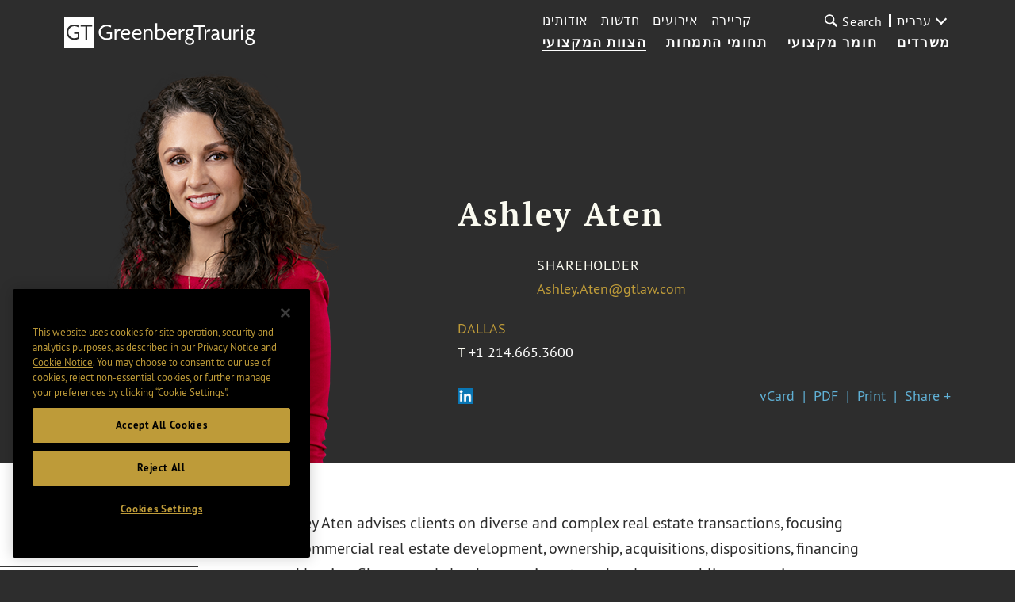

--- FILE ---
content_type: text/html; charset=utf-8
request_url: https://www.gtlaw.com/he/professionals/a/aten-ashley
body_size: 13759
content:



<!DOCTYPE html>

<html ng-app="gtlaw" lang="he">
<head>
    <meta name="viewport" content="width=device-width, initial-scale=1">
    <link rel="icon" href="/favicon.ico" type="image/x-icon" />

    

    <!-- OneTrust Cookies Consent Notice start -->
    <script type="text/javascript" src="https://cdn.cookielaw.org/consent/6c184864-bc96-4b09-ab95-50eb0455389b/OtAutoBlock.js" data-document-language="true"></script>
    <script src="https://cdn.cookielaw.org/scripttemplates/otSDKStub.js" type="text/javascript" charset="UTF-8" data-domain-script="6c184864-bc96-4b09-ab95-50eb0455389b"></script>
    <script type="text/javascript">
        function OptanonWrapper() { }
    </script>
    <!-- OneTrust Cookies Consent Notice end -->


        <!-- Google Tag Manager -->
        <script>
        (function(w,d,s,l,i){w[l]=w[l]||[];w[l].push({'gtm.start':
        new Date().getTime(),event:'gtm.js'});var f=d.getElementsByTagName(s)[0],
        j=d.createElement(s),dl=l!='dataLayer'?'&l='+l:'';j.async=true;j.src=
        'https://www.googletagmanager.com/gtm.js?id='+i+dl;f.parentNode.insertBefore(j,f);
        })(window,document,'script','dataLayer','GTM-KNL4KD5');</script>
        <!-- End Google Tag Manager -->

    <link rel="canonical" href="https://www.gtlaw.com/en/professionals/a/aten-ashley" />

    <title>Ashley Aten | Real Estate Lawyer | Greenberg Traurig LLP</title>
    <meta name="ik-alt-image" content="https://www.gtlaw.com/he/-/media/images/team/a/aten_ashley/aten_ashley.jpg?rev=db4efa2bf56d42d1b56a25d0aeb6d415&amp;sc_lang=he&amp;hash=7C26CF22474AE09BB795763E9E9AFC37" />
<meta name="title" content="Ashley Aten | Real Estate Lawyer | Greenberg Traurig LLP" />
<meta name="description" content="" />
<meta name="keywords" content="" />

<meta property="og:url" content="https://www.gtlaw.com/he/professionals/a/aten-ashley" />
<meta property="og:type" content="website" />
<meta property="og:title" content="Ashley Aten | Real Estate Lawyer | Greenberg Traurig LLP" />
<meta property="og:description" content="" />

    <meta property="og:image" content="https://www.gtlaw.com/he/-/media/images/team/a/aten_ashley/aten_ashley_small.png?rev=08038aeadaa642b3916d15191b1e908c&amp;sc_lang=he&amp;hash=75D601BBEA8138F6E9E9FF0E88FF21C0" />

<meta name="twitter:card" content="summary">
<meta name="twitter:site" content="@gt_law">
<meta name="twitter:title" content="Ashley Aten | Real Estate Lawyer | Greenberg Traurig LLP">
<meta name="twitter:dnt" content="on">
<meta name="twitter:description" content="">

    <meta name="twitter:image:src" content="https://www.gtlaw.com/he/-/media/images/team/a/aten_ashley/aten_ashley_small.png?rev=08038aeadaa642b3916d15191b1e908c&amp;sc_lang=he&amp;hash=75D601BBEA8138F6E9E9FF0E88FF21C0">

<meta name="limitfilter" content="Professionals">
<meta name="oni_section" content="Professionals">
<meta name="oni_name" content="Ashley Aten">
<meta name="oni_name2" content="Ashley Aten">
<meta name="oni_name3" content="Ashley Aten">
<meta name="robots" content="NOINDEX, NOFOLLOW">

    <link href="/assets/main/site/css/site.v-75jl5ydnbiurjz3upkmha.css" rel="stylesheet">
    <link href="/assets/main/site/css/print.v-vrggcjns8qcdnsykc07avw.css" media="print" rel="stylesheet">
    <script src='https://www.google.com/recaptcha/api.js'></script>
</head>
<body>
        <!-- Google Tag Manager (noscript) -->
        <noscript>
            <iframe src="https://www.googletagmanager.com/ns.html?id=GTM-KNL4KD5" height="0" width="0" style="display:none;visibility:hidden"></iframe>
        </noscript>
        <!-- End Google Tag Manager (noscript) -->

    <!--stopindex-->
    <a tabindex="0" class="skip-main" href="#main-content">Skip to main content</a>
<nav class="site-nav white-text" ng-controller="Header" data-languages="[&quot;ar&quot;,&quot;de&quot;,&quot;en&quot;,&quot;en-GB&quot;,&quot;es&quot;,&quot;he&quot;,&quot;it&quot;,&quot;ja&quot;,&quot;ko&quot;,&quot;nl&quot;,&quot;pl&quot;,&quot;pt&quot;,&quot;zh&quot;]" id="site-nav--js">
    <a href="/he" class="site-logo">
        <img alt="home" class="site-nav__logo" src="/-/media/images/global-sitewide-images/logo_white.svg?rev=3ce6eb2889564453ba93e7fb611f7cad&amp;hash=30E486FAECD8ED3D3C294F0B6B93B346">
    </a>
    <input type="hidden" id="LogoBlack" value="/-/media/images/global-sitewide-images/logo.svg?rev=d07323a607914ace919ae5feec7c119b&amp;hash=59AF347B3177907F6747626218361229" />
    <input type="hidden" id="LogoWhite" value="/-/media/images/global-sitewide-images/logo_white.svg?rev=3ce6eb2889564453ba93e7fb611f7cad&amp;hash=30E486FAECD8ED3D3C294F0B6B93B346" />
    <div class="site-nav__nav-container">
        
        <ul class="site-nav__primary">
                        <li class="site-nav__primary-item">
                            <a class="site-nav__primary-link is-active" href="/he/professionals">הצוות המקצועי</a>
                        </li>
                        <li class="site-nav__primary-item">
                            <a class="site-nav__primary-link " href="/he/capabilities">תחומי התמחות</a>
                        </li>
                        <li class="site-nav__primary-item">
                            <a class="site-nav__primary-link " href="/he/insights">חומר מקצועי</a>
                        </li>
                        <li class="site-nav__primary-item">
                            <a class="site-nav__primary-link " href="/he/locations">משרדים</a>
                        </li>
        </ul>
        <div class="site-nav__secondary">
            <ul class="site-nav__secondary-list">
                            <li class="site-nav__secondary-item">
                                <a class="site-nav__secondary-link " href="/he/our-firm">אודותינו</a>
                            </li>
                            <li class="site-nav__secondary-item">
                                <a class="site-nav__secondary-link " href="/he/news">חדשות</a>
                            </li>
                            <li class="site-nav__secondary-item">
                                <a class="site-nav__secondary-link " href="/he/events">אירועים</a>
                            </li>
                            <li class="site-nav__secondary-item">
                                <a class="site-nav__secondary-link " href="/he/careers">קריירה</a>
                            </li>
            </ul>
                <button tabindex="0" class="site-nav__search-button" id="site-nav__search-button--js" type="button">
                    <div class="site-nav__search-submit-button-flex-container">
                        <span class="site-nav__search-submit-button-icon">
                            <svg aria-labelledby="loupe--368272" class="icon icon--loupe" role="img" alt="">
                                <title id="loupe--368272">search menu</title>
                                <use xlink:href="/-/media/images/system/icons.svg?rev=7208051fff604d3a89f4f496595d96e1&amp;hash=7B4C549A7836D816CAC00638FC7740BF#loupe"></use>
                            </svg>
                        </span>
                        <span class="site-nav__search-button-text">Search</span>
                    </div>
                </button>
            <div tabindex="0" class="language-select">
                <div class="drop-down drop-down-language arrow-right">

                    <div class="current-selection">עברית</div>
                    <ul class="site-nav__language-toggle--js drop-down-options">
                            <li class="drop-down-option">
                                <a href="https://www.gtlaw.com/ar/professionals/a/aten-ashley">العربية</a>
                            </li>
                            <li class="drop-down-option">
                                <a href="https://www.gtlaw.com/de/professionals/a/aten-ashley">Deutsch</a>
                            </li>
                            <li class="drop-down-option">
                                <a href="https://www.gtlaw.com/en/professionals/a/aten-ashley">English</a>
                            </li>
                            <li class="drop-down-option">
                                <a href="https://www.gtlaw.com/en-gb/professionals/a/aten-ashley">English (United Kingdom)</a>
                            </li>
                            <li class="drop-down-option">
                                <a href="https://www.gtlaw.com/es/professionals/a/aten-ashley">espa&#241;ol</a>
                            </li>
                            <li class="drop-down-option">
                                <a href="https://www.gtlaw.com/it/professionals/a/aten-ashley">italiano</a>
                            </li>
                            <li class="drop-down-option">
                                <a href="https://www.gtlaw.com/ja/professionals/a/aten-ashley">日本語</a>
                            </li>
                            <li class="drop-down-option">
                                <a href="https://www.gtlaw.com/ko/professionals/a/aten-ashley">한국어</a>
                            </li>
                            <li class="drop-down-option">
                                <a href="https://www.gtlaw.com/nl/professionals/a/aten-ashley">Nederlands</a>
                            </li>
                            <li class="drop-down-option">
                                <a href="https://www.gtlaw.com/pl/professionals/a/aten-ashley">polski</a>
                            </li>
                            <li class="drop-down-option">
                                <a href="https://www.gtlaw.com/pt/professionals/a/aten-ashley">portugu&#234;s</a>
                            </li>
                            <li class="drop-down-option">
                                <a href="https://www.gtlaw.com/zh/professionals/a/aten-ashley">中文</a>
                            </li>
                    </ul>
                </div>
            </div>
        </div>
        <form class="site-nav__search-form" id="headerSearch" action="/sitesearch" ng-controller="SiteSearchHeader">
            <div class="site-nav__search-field-container">
                <label class="site-nav__search-field-label">
                    <span class="site-nav__search-field-label-text">Search</span>
                    <input class="site-nav__search-field" id="site-nav__search-field--js" ng-model="keyword" ng-change="typeAheadKeyup()" type="text" name="keyword">
                </label>
                <button class="site-nav__search-submit-button" type="submit">
                    <span class="site-nav__search-submit-button-icon">
                        <svg aria-labelledby="loupe--241101" class="icon icon--loupe" role="img" alt="">
                            <title id="loupe--241101">submit search</title>
                            <use xmlns:xlink="http://www.w3.org/1999/xlink" xlink:href="/-/media/images/system/icons.svg?rev=7208051fff604d3a89f4f496595d96e1&amp;hash=7B4C549A7836D816CAC00638FC7740BF#loupe"></use>
                        </svg>
                    </span>
                </button>
            </div>
            <div class="type-ahead-container" ng-show="typeAheadResults.length > 0">
                <ul>
                    <li class="type-ahead" ng-repeat="typeahead in typeAheadResults"><a class="title lazy-show lazy-show--from-bottom ng-lazyshow" ng-click="setKeywordHeader(typeahead)">{{typeahead}}</a></li>
                </ul>
            </div>
        </form>
    </div>
    <button aria-label="search menu and mobile navigation" class="site-nav__search-overlay-button" id="site-nav__search-overlay-button--js" type="button">
        <div class="site-nav__search-overlay-icon"></div>
    </button>
</nav>
    <!--startindex-->
    <div id="main-content">
        <input type="hidden" id="ShareLabel" value="Share +" />
<input type="hidden" id="ShareMinusLabel" value="Share -" />

<main class="page-bio-detail">
    <!--stopindex-->
    <div class="bio-hero">
                <div class="image-container">
                    <img src="/-/media/images/team/a/aten_ashley/aten_ashley_large.png?rev=492e8b65a61d4ac6b8cf70ac22f3c899&amp;sc_lang=he&amp;hash=25828234CE187700EEA03B6E6FAC6B9C" alt="Ashley Aten" />
                </div>

        <div class="bio-content">
            <div class="main-content">
                <h1 class="name">
                    Ashley Aten
                </h1>
                    <span class="main-title">Shareholder</span>
                                    <a href="javascript:window.open(&#39;/EmailDisclaimer?emailprefix=Ashley.Aten&amp;emaildomain=gtlaw.com&#39;,&#39;disclaimer&#39;,&#39;height=540,width=640,location=no,menubar=no,resizable=no,scrollbars=no,toolbar=no,status=no,left=100,top=100&#39;);void(0);" class="email email-disclaimer--js">
                        <span>Ashley.Aten@gtlaw.com</span>
                    </a>
            </div>
                <div class="offices">

                        <div class="office-item">
                            <a href="/he/locations/dallas" class="office-link">Dallas</a>
                                                                                                                                                <span class="phone">
                                    <span class="number-type">T</span>
                                    <a href="tel:+1 214.665.3600 " class="full-number">+1 214.665.3600 </a>
                                </span>
                                                    </div>
                </div>

            <div class="social-content">
                <div class="social">

                        <a href="https://www.linkedin.com/in/ashley-aten-34873442/" target="_blank" class="social-item icon">
                            <img src="/-/media/images/social/connector/linkedin.png?rev=7c7ecb11eefa48c5addab95dc792f617&amp;hash=B67157B71A7E829D2A0A51E1AA65F902" alt="LinkedIn" />
                        </a>
                    
                                    </div>
                <div class="share">
                    <a class="share-item" href="/sitecore/api/ssc/webapi/vcard/1/GetVCard/?itemGuid=46bad6a6-4475-4c8f-bbda-987b9d5e4e2d">vCard</a>
                    <a class="share-item" href="https://1npdf11.onenorth.com/pdfrenderer.svc/v1/abcpdf11/GetRenderedPdfByUrl/Aten Ashley.pdf/?url=https%3a%2f%2fwww.gtlaw.com%2fhe%2fprofessionals%2fa%2faten-ashley%3fformat%3dpdf&amp;attachment=false" target="_blank">PDF</a>
                    <a class="share-item" href="#" onclick="window.print()">Print</a>
                    <a class="share-item share-button" href="javascript:void(0)">Share +</a>
                    <div class="bio-share-tool">
    <div class="bio-share-tools">

<ul class="share-tool-links">
            <li class="share-tool-link-container">
                <a href="http://www.linkedin.com/shareArticle?mini=true&amp;url=https%3a%2f%2fwww.gtlaw.com%2fhe%2fprofessionals%2fa%2faten-ashley" class="share-tool-link share-tool-link--js" aria-label="Share via LinkedIn">
                    <img src="/-/media/images/social/connector/linkedin.png?rev=7c7ecb11eefa48c5addab95dc792f617&amp;hash=B67157B71A7E829D2A0A51E1AA65F902" alt="LinkedIn" />
                </a>
            </li>
            <li class="share-tool-link-container">
                <a href="http://twitter.com/intent/tweet?url=https%3a%2f%2fwww.gtlaw.com%2fhe%2fprofessionals%2fa%2faten-ashley" class="share-tool-link share-tool-link--js" aria-label="Share via X">
                    <img src="/-/media/images/social/connector/twitter.png?rev=45d0ba7ad4b94315942116fdd40ef6d9&amp;hash=742281C5C37E23D37E852D60DC8D0187" alt="X" />
                </a>
            </li>
            <li class="share-tool-link-container">
                <a href="https://facebook.com/sharer/sharer.php?u=https%3a%2f%2fwww.gtlaw.com%2fhe%2fprofessionals%2fa%2faten-ashley" class="share-tool-link share-tool-link--js" aria-label="Share via Facebook">
                    <img src="/-/media/images/social/connector/facebook.png?rev=aec823fee8844656a500420b62e11eb5&amp;hash=F15BE87120AF6E89B5F5CE0458E389A8" alt="Facebook" />
                </a>
            </li>
    <li class="share-tool-link-container">
        <a href="mailto:?body=https%3a%2f%2fwww.gtlaw.com%2fhe%2fprofessionals%2fa%2faten-ashley" aria-label="Share link by email" class="share-tool-link icon-envelope"></a>
    </li>
    <li class="share-tool-link-container">
        <a href="javascript:void(0)" onclick="window.print()" aria-label="Print" class="share-tool-link icon-print"></a>
    </li>
</ul>
    </div>
</div>
                </div>
            </div>
            <!--startindex-->
        </div>
    </div>
    <!--startindex-->
        <noscript>
                <p>Dallas</p>
        </noscript>
    <div class="bio-main">
        <!--stopindex-->
        <div role="navigation" aria-label="Subnavigation" class="page-navigation page-navigation--js hide-page-nav-mobile">
    <div class="nav-mobile-prompt">Quick Links</div>
    <div class="navigation-area lazy-show lazy-show--from-left lazy-show--js">
    </div>
        <input type="hidden" id="ExpandAll" value="EXPAND ALL" />
        <input type="hidden" id="CollapseAll" value="COLLAPSE ALL" />
        <button class="expand-all expand-all--js">
            <span>EXPAND ALL</span>
        </button>
</div>
        <!--startindex-->
        <div class="main-content rich-text">
            <section aria-labelledby="profileHeading" class="section--js" data-index="0">
                <!--stopindex-->
                <h2 id="profileHeading" class="section-header lazy-show lazy-show--from-right lazy-show--js " style="display: none;">Profile</h2>
                <!--startindex-->
                <input type="hidden" id="ReadMoreLabel" value="Read More +" />
<input type="hidden" id="ReadLessLabel" value="Read Less -" />

    <div class="rich-text"><p>Ashley Aten advises clients on diverse and complex real estate transactions, focusing on commercial real estate development, ownership, acquisitions, dispositions, financing and leasing. She counsels landowners, investors, developers, public companies, operators, equity partners, and retailers on matters involving retail, multifamily, office, and industrial properties, both in Texas and throughout the United States.</p>
<p>Ashley provides developers with practical and efficient strategies at every stage of the development process, from title and survey review and plat review through negotiations with local governments and utility companies, land-use agreements, and construction and consulting agreements.</p>
<p>Working with both landlords and tenants, Ashley counsels clients on structuring, preparing, and negotiating leases. She has wide-ranging experience with office ground leases, spaces leases, and subleases, as well as retail locations, shopping centers, and industrial properties.</p>
<p>In addition, she interacts with and assists developers, real estate industry professionals, and equity partners in structuring, negotiating, and forming limited liability companies, limited partnerships, joint ventures, and corporations with an interest in owning and investing in real estate assets.</p>
<h2 class="section-header">Concentrations</h2>
<ul>
<li>Financing documents</li>
<li>Purchase and sale agreements</li>
<li>Joint ventures</li>
<li>Subleases</li>
</ul></div>


            </section>

                <section aria-labelledby="capabilitiesHeading" class="section--js " data-index="1">
                    <h2 id="capabilitiesHeading" class="section-header lazy-show lazy-show--from-right lazy-show--js">תחומי התמחות</h2>
                    <div class="inline-list lazy-show lazy-show--from-bottom lazy-show--js">

                        <div class="list-section">
                                <a class="list-item-link" href="/he/capabilities/real-estate">Real Estate</a>
                                <a class="list-item-link" href="/he/capabilities/corporate/institutional-investors">Institutional Investors</a>
                        </div>
                    </div>
                </section>
                            <section aria-labelledby="experienceHeading" class="section--js " data-index="2">
                    <h2 id="experienceHeading" class="section-header lazy-show lazy-show--from-right lazy-show--js">ניסיון מקצועי</h2>
                    <div class="lazy-show lazy-show--from-bottom lazy-show--js">
                        <div class="rich-text">
                            
                        </div>
                        <div class="rich-text">
                            
                        </div>
                        <div class="rich-text">
                            
                        </div>
                        <div class="rich-text">
                            
                        </div>
                        <div class="rich-text">
                            
                        </div>
                        <div class="rich-text">
                            
                        </div>
                            <div class="accordion accordion--js">
                                <div class="accordion-label">
                                    <label>Representative Matters</label>
                                    <button class="plus-icon" aria-label="Toggle expand or collapse of accordion"></button>
                                </div>
                                <div class="accordion-container">
                                    <div class="accordion-content">
                                        <ul>
<li>Represented a Fortune 500 tenant in the negotiation of multiple leases, each involving more than 80,000+ square feet of retail space.&deg;</li>
<li>Represented a client in the negotiation, acquisition, and financing of a $30 MM student-housing development in Sunderland, Massachusetts.&deg;</li>
<li>Represented a client in the negotiation, acquisition, and financing of a $56 MM assemblage of six different properties in Charlotte, North Carolina.&deg;</li>
<li>Assisted in representing a Dallas, Texas-based real estate investment firm in the acquisition, disposition, and funding of retail shopping centers located throughout the United States, including Texas, Georgia, Arizona, Minnesota, and Oregon.&deg;</li>
<li>Assisted in representing landowners in the Dallas and Houston, Texas areas in shopping center developments, pad sales, and development and retail leases from the landlord&rsquo;s perspective.&deg;</li>
<li>Assisted in representing a real estate investment firm in the acquisition of more than 50 triple net (NNN) retail properties throughout the United States for the creation of a new REIT.&deg;</li>
<li>Assisted in representing a public company in its leasing and real estate development activities throughout the United States, including the preparation and negotiation of shopping center leases, build to suit leases, development agreements, and related documentation.&deg;</li>
<li>Assisted in representing purchasers and sellers in connection with the acquisition and disposition of multifamily dwellings throughout Texas.&deg;</li>
</ul>
<p><em>&deg;The above representations were handled by Ms. Aten prior to her joining Greenberg Traurig, LLP.</em></p>
                                    </div>
                                </div>
                            </div>
                            <div class="accordion accordion--js">
                                <div class="accordion-label">
                                    <label>Internships</label>
                                    <button class="plus-icon" aria-label="Toggle expand or collapse of accordion"></button>
                                </div>
                                <div class="accordion-container">
                                    <div class="accordion-content">
                                        <ul>
<li>Judicial Extern, Hon. Jorge Solis, U.S. District Court for the Northern District of Texas, 2012</li>
<li>Judicial Intern, Hon. Eric Moy&eacute;, Dallas County Civil Court, 14th District, 2011</li>
</ul>
                                    </div>
                                </div>
                            </div>
                    </div>
                </section>
                            <section aria-labelledby="experienceAndAffiliationsHeading" class="section--js" data-index="3">
                    <h2 id="experienceAndAffiliationsHeading" class="section-header lazy-show lazy-show--from-right lazy-show--js">הישגים ותפקידי מפתח</h2>
                    <div class="lazy-show lazy-show--from-bottom lazy-show--js">
                        

                            <div class="accordion accordion--js">
                                <div class="accordion-label">
                                    <label>דירוגים והישגים</label>
                                    <button class="plus-icon" aria-label="Toggle expand or collapse of accordion"></button>
                                </div>
                                <div class="accordion-container">
                                    <div class="accordion-content">
                                        <ul>
    <li>Listed,&nbsp;<em>Dallas Business Journal</em>, "Leaders in Diversity," 2024</li>
    <li>Listed,&nbsp;<em>The Best Lawyers in America</em>, "Ones to Watch," Real Estate Law, 2021-2024</li>
    <li>Listed, <em>Super Lawyers</em> Magazine, <em>Texas Super Lawyers</em>, "Rising Stars," 2023-2025</li>
    <li><span>Team Member, a&nbsp;<em>Law360</em>&nbsp;"Real Estate Practice Group of the Year," 2023</span></li>
    <li>Recognized, Dallas Hispanic Bar Association (DHBA), "Woman of Distinction," 2022</li>
</ul>
                                    </div>
                                </div>
                            </div>
                                                    <div class="accordion accordion--js">
                                <div class="accordion-label">
                                    <label>פעילות מקצועית וקהילתית</label>
                                    <button class="plus-icon" aria-label="Toggle expand or collapse of accordion"></button>
                                </div>
                                <div class="accordion-container">
                                    <div class="accordion-content">
                                        <ul>
    <li>Director, Dallas Hispanic Bar Association</li>
    <li>Member, State Bar of Texas</li>
    <li>Member, Dallas Bar Association</li>
    <li>Member, Dallas Women Lawyers Association</li>
    <li>Member, Dallas Women Lawyers Mentor Program</li>
    <li>Member, Dallas Association of Young Lawyers, 2014 Leadership Class</li>
    <li>Member, International Council of Shopping Centers</li>
    <li>Member, Mustang Bar Association</li>
    <li>Member, North Texas Exes Alumni Association</li>
    <li>Young Guns Member, The Real Estate Council</li>
    <li>Member, UNT Real Estate Alumni Association</li>
</ul>
                                    </div>
                                </div>
                            </div>
                    </div>
                </section>
                                <section aria-labelledby="credentialsHeading" class="section--js" data-index="4">
                        <h2 id="credentialsHeading" class="section-header lazy-show lazy-show--from-right lazy-show--js">הכשרה מקצועית וכישורי שפה</h2>
                        <div class="lazy-show lazy-show--from-bottom lazy-show--js">
                            <div class="two-col">
                                <div class="column">
                                        <div class="credential-label">השכלה</div>
                                        <ul>
                                                <li>
J.D., <em>cum laude</em>, Southern Methodist University, Dedman School of Law                                                </li>
                                                <li>
B.B.A., <em>magna cum laude</em>, University of North Texas                                                </li>
                                        </ul>
                                    
                                </div>
                                <div class="column">
                                        <div class="credential-label">הסמכות</div>
                                        <ul>
                                                    <li>
Texas                                                    </li>
                                        </ul>
                                                                                                        </div>
                            </div>
                        </div>
                    </section>
        </div>
<div class="section--js" data-index="5">
    <div class="related-content news-insights-and-events" 
         ng-controller="NewsInsightsAndEvents" ng-cloak 
         data-related-id="46bad6a6-4475-4c8f-bbda-987b9d5e4e2d" 
         data-page-type="Professionals" 
         data-language="he" 
         ng-init="setValues({&quot;Featured&quot;:[{&quot;EntityId&quot;:&quot;a24fc46b-c202-431a-b929-da8826d88466&quot;,&quot;EntityTitle&quot;:&quot;Ashley Aten Selected as DBJ 2024 Leaders in Diversity Award Honoree&quot;,&quot;Url&quot;:&quot;/he/news/2024/01/press-releases/greenberg-traurigs-ashley-aten-selected-as-dbj-2024-leaders-in-diversity-award-honoree&quot;,&quot;Target&quot;:&quot;_self&quot;,&quot;Image&quot;:null,&quot;Level&quot;:null,&quot;Phone&quot;:null,&quot;Email&quot;:null,&quot;EmailDisclaimer&quot;:null,&quot;EmailLink&quot;:null,&quot;Type&quot;:&quot;Press Release&quot;,&quot;Locations&quot;:null,&quot;Services&quot;:null,&quot;Date&quot;:&quot;January 16, 2024&quot;,&quot;Abstract&quot;:null,&quot;ReadTime&quot;:&quot;2 min read&quot;,&quot;Source&quot;:&quot;&quot;,&quot;ButtonLabel&quot;:null,&quot;Title&quot;:null,&quot;StartDate&quot;:null,&quot;IkDate&quot;:&quot;01.16.2024&quot;,&quot;SortDate&quot;:&quot;2024-01-16T00:00:00&quot;,&quot;EventPresentationName&quot;:null},{&quot;EntityId&quot;:&quot;d504bcf2-4503-4704-878d-31354c33fdcf&quot;,&quot;EntityTitle&quot;:&quot;Ashley Aten Recognized as a 2022 DHBA Woman of Distinction&quot;,&quot;Url&quot;:&quot;/he/news/2022/10/press-releases/greenberg-traurigs-ashley-aten-recognized-as-a-2022-dhba-woman-of-distinction&quot;,&quot;Target&quot;:&quot;_self&quot;,&quot;Image&quot;:null,&quot;Level&quot;:null,&quot;Phone&quot;:null,&quot;Email&quot;:null,&quot;EmailDisclaimer&quot;:null,&quot;EmailLink&quot;:null,&quot;Type&quot;:&quot;Press Release&quot;,&quot;Locations&quot;:null,&quot;Services&quot;:null,&quot;Date&quot;:&quot;October 24, 2022&quot;,&quot;Abstract&quot;:null,&quot;ReadTime&quot;:&quot;2 min read&quot;,&quot;Source&quot;:&quot;&quot;,&quot;ButtonLabel&quot;:null,&quot;Title&quot;:null,&quot;StartDate&quot;:null,&quot;IkDate&quot;:&quot;10.24.2022&quot;,&quot;SortDate&quot;:&quot;2022-10-24T00:00:00&quot;,&quot;EventPresentationName&quot;:null},{&quot;EntityId&quot;:&quot;36f461ae-8354-41ff-b85e-cff5b765fe1d&quot;,&quot;EntityTitle&quot;:&quot;Q&amp;A with Recent GT Real Estate Shareholder Additions in Dallas&quot;,&quot;Url&quot;:&quot;/he/news/2022/07/media-coverage/qa-with-recent-gt-real-estate-shareholder-additions-in-dallas&quot;,&quot;Target&quot;:&quot;_self&quot;,&quot;Image&quot;:null,&quot;Level&quot;:null,&quot;Phone&quot;:null,&quot;Email&quot;:null,&quot;EmailDisclaimer&quot;:null,&quot;EmailLink&quot;:null,&quot;Type&quot;:&quot;Media Coverage&quot;,&quot;Locations&quot;:null,&quot;Services&quot;:null,&quot;Date&quot;:&quot;July 28, 2022&quot;,&quot;Abstract&quot;:null,&quot;ReadTime&quot;:&quot;Less than a minute&quot;,&quot;Source&quot;:&quot;The Texas Lawbook&quot;,&quot;ButtonLabel&quot;:null,&quot;Title&quot;:null,&quot;StartDate&quot;:null,&quot;IkDate&quot;:&quot;07.28.2022&quot;,&quot;SortDate&quot;:&quot;2022-07-28T00:00:00&quot;,&quot;EventPresentationName&quot;:null}],&quot;FeaturedHasMore&quot;:false,&quot;Insights&quot;:{&quot;InsightsSearchResults&quot;:[],&quot;HasMoreResults&quot;:false},&quot;News&quot;:{&quot;NewsSearchResults&quot;:[{&quot;EntityId&quot;:&quot;1d252682-f05e-4242-94bb-5e0316464afd&quot;,&quot;EntityTitle&quot;:&quot;Greenberg Traurig Represents Wind Point Partners in Acquisition of Turf Masters Brand&quot;,&quot;Url&quot;:&quot;/he/news/2025/12/press-releases/greenberg-traurig-represents-wind-point-partners-in-acquisition-of-turf-masters-brand&quot;,&quot;Target&quot;:&quot;_self&quot;,&quot;Image&quot;:null,&quot;Level&quot;:null,&quot;Phone&quot;:null,&quot;Email&quot;:null,&quot;EmailDisclaimer&quot;:null,&quot;EmailLink&quot;:null,&quot;Type&quot;:&quot;Press Release&quot;,&quot;Locations&quot;:null,&quot;Services&quot;:null,&quot;Date&quot;:&quot;December 12, 2025&quot;,&quot;Abstract&quot;:null,&quot;ReadTime&quot;:&quot;2 min read&quot;,&quot;Source&quot;:&quot;&quot;,&quot;ButtonLabel&quot;:null,&quot;Title&quot;:null,&quot;StartDate&quot;:null,&quot;IkDate&quot;:&quot;12.12.2025&quot;,&quot;SortDate&quot;:&quot;2025-12-12T00:00:00&quot;,&quot;EventPresentationName&quot;:null},{&quot;EntityId&quot;:&quot;54f7616a-f863-4706-ac56-6c2ce0a0cd07&quot;,&quot;EntityTitle&quot;:&quot;46 Greenberg Traurig Attorneys Recognized in 2025 Texas Super Lawyers, Rising Star Lists&quot;,&quot;Url&quot;:&quot;/he/news/2025/09/press-releases/46-greenberg-traurig-attorneys-recognized-in-2025-texas-super-lawyers-rising-star-lists&quot;,&quot;Target&quot;:&quot;_self&quot;,&quot;Image&quot;:null,&quot;Level&quot;:null,&quot;Phone&quot;:null,&quot;Email&quot;:null,&quot;EmailDisclaimer&quot;:null,&quot;EmailLink&quot;:null,&quot;Type&quot;:&quot;Press Release&quot;,&quot;Locations&quot;:null,&quot;Services&quot;:null,&quot;Date&quot;:&quot;September 18, 2025&quot;,&quot;Abstract&quot;:null,&quot;ReadTime&quot;:&quot;2 min read&quot;,&quot;Source&quot;:&quot;&quot;,&quot;ButtonLabel&quot;:null,&quot;Title&quot;:null,&quot;StartDate&quot;:null,&quot;IkDate&quot;:&quot;09.18.2025&quot;,&quot;SortDate&quot;:&quot;2025-09-18T00:00:00&quot;,&quot;EventPresentationName&quot;:null},{&quot;EntityId&quot;:&quot;33becf3d-b56b-4f9e-b69b-f26003bd4b2f&quot;,&quot;EntityTitle&quot;:&quot;Greenberg Traurig Advises UOVO Art in TYart Acquisition&quot;,&quot;Url&quot;:&quot;/he/news/2025/04/press-releases/greenberg-traurig-advises-uovo-art-in-tyart-acquisition&quot;,&quot;Target&quot;:&quot;_self&quot;,&quot;Image&quot;:null,&quot;Level&quot;:null,&quot;Phone&quot;:null,&quot;Email&quot;:null,&quot;EmailDisclaimer&quot;:null,&quot;EmailLink&quot;:null,&quot;Type&quot;:&quot;Press Release&quot;,&quot;Locations&quot;:null,&quot;Services&quot;:null,&quot;Date&quot;:&quot;April 29, 2025&quot;,&quot;Abstract&quot;:null,&quot;ReadTime&quot;:&quot;1 min read&quot;,&quot;Source&quot;:&quot;&quot;,&quot;ButtonLabel&quot;:null,&quot;Title&quot;:null,&quot;StartDate&quot;:null,&quot;IkDate&quot;:&quot;04.29.2025&quot;,&quot;SortDate&quot;:&quot;2025-04-29T00:00:00&quot;,&quot;EventPresentationName&quot;:null},{&quot;EntityId&quot;:&quot;686c3b05-c083-4a60-94f6-500060413f9b&quot;,&quot;EntityTitle&quot;:&quot;23 Greenberg Traurig Attorneys Named to 2024 Super Lawyers Texas ‘Rising Stars’ List&quot;,&quot;Url&quot;:&quot;/he/news/2024/03/press-releases/23-greenberg-traurig-attorneys-named-to-2024-super-lawyers-texas-rising-stars-list&quot;,&quot;Target&quot;:&quot;_self&quot;,&quot;Image&quot;:null,&quot;Level&quot;:null,&quot;Phone&quot;:null,&quot;Email&quot;:null,&quot;EmailDisclaimer&quot;:null,&quot;EmailLink&quot;:null,&quot;Type&quot;:&quot;Press Release&quot;,&quot;Locations&quot;:null,&quot;Services&quot;:null,&quot;Date&quot;:&quot;March 21, 2024&quot;,&quot;Abstract&quot;:null,&quot;ReadTime&quot;:&quot;1 min read&quot;,&quot;Source&quot;:&quot;&quot;,&quot;ButtonLabel&quot;:null,&quot;Title&quot;:null,&quot;StartDate&quot;:null,&quot;IkDate&quot;:&quot;03.21.2024&quot;,&quot;SortDate&quot;:&quot;2024-03-21T00:00:00&quot;,&quot;EventPresentationName&quot;:null}],&quot;HasMoreResults&quot;:true},&quot;PastEvents&quot;:{&quot;EventsSearchResults&quot;:[{&quot;EntityId&quot;:&quot;c5c05d83-3f50-47d1-aee8-ece5e01bbebf&quot;,&quot;EntityTitle&quot;:&quot;DBA/DHBA DEI Book Club CLE&quot;,&quot;Url&quot;:&quot;/he/events/2024/09/dbadhba-dei-book-club-cle&quot;,&quot;Target&quot;:&quot;_self&quot;,&quot;Image&quot;:&quot;&quot;,&quot;Level&quot;:null,&quot;Phone&quot;:null,&quot;Email&quot;:null,&quot;EmailDisclaimer&quot;:null,&quot;EmailLink&quot;:null,&quot;Type&quot;:&quot;Event&quot;,&quot;Locations&quot;:null,&quot;Services&quot;:null,&quot;Date&quot;:&quot;September 27, 2024&quot;,&quot;Abstract&quot;:null,&quot;ReadTime&quot;:&quot;&quot;,&quot;Source&quot;:&quot;&quot;,&quot;ButtonLabel&quot;:&quot;&quot;,&quot;Title&quot;:null,&quot;StartDate&quot;:&quot;9/27/2024 12:00:00 AM&quot;,&quot;IkDate&quot;:&quot;09.27.2024&quot;,&quot;SortDate&quot;:&quot;2024-09-27T00:00:00&quot;,&quot;EventPresentationName&quot;:&quot;Moderator&quot;},{&quot;EntityId&quot;:&quot;240eed6f-134e-4c2d-93f0-f3d931269b53&quot;,&quot;EntityTitle&quot;:&quot;2024 DBJ Leaders in Diversity Luncheon and Awards&quot;,&quot;Url&quot;:&quot;/he/events/2024/02/2024-dbj-leaders-in-diversity-luncheon-and-awards&quot;,&quot;Target&quot;:&quot;_self&quot;,&quot;Image&quot;:&quot;&quot;,&quot;Level&quot;:null,&quot;Phone&quot;:null,&quot;Email&quot;:null,&quot;EmailDisclaimer&quot;:null,&quot;EmailLink&quot;:null,&quot;Type&quot;:&quot;Event&quot;,&quot;Locations&quot;:null,&quot;Services&quot;:null,&quot;Date&quot;:&quot;February 15, 2024, 11:00 AM - 1:30 PM CT&quot;,&quot;Abstract&quot;:null,&quot;ReadTime&quot;:&quot;&quot;,&quot;Source&quot;:&quot;Dallas&quot;,&quot;ButtonLabel&quot;:&quot;&quot;,&quot;Title&quot;:null,&quot;StartDate&quot;:&quot;2/15/2024 11:00:00 AM&quot;,&quot;IkDate&quot;:&quot;02.15.2024&quot;,&quot;SortDate&quot;:&quot;2024-02-15T11:00:00&quot;,&quot;EventPresentationName&quot;:&quot;2024 Leader in Diversity Award, Recipient &quot;},{&quot;EntityId&quot;:&quot;4da78472-a8ce-48e8-8e8f-a5e41f974cef&quot;,&quot;EntityTitle&quot;:&quot;DHBA Latina Leadership Program&quot;,&quot;Url&quot;:&quot;/he/events/2022/09/dhba-latina-leadership-program&quot;,&quot;Target&quot;:&quot;_self&quot;,&quot;Image&quot;:&quot;&quot;,&quot;Level&quot;:null,&quot;Phone&quot;:null,&quot;Email&quot;:null,&quot;EmailDisclaimer&quot;:null,&quot;EmailLink&quot;:null,&quot;Type&quot;:&quot;Event&quot;,&quot;Locations&quot;:null,&quot;Services&quot;:null,&quot;Date&quot;:&quot;September 19, 2022, 5:00 PM - 8:00 PM CT&quot;,&quot;Abstract&quot;:null,&quot;ReadTime&quot;:&quot;&quot;,&quot;Source&quot;:&quot;Dallas, United States&quot;,&quot;ButtonLabel&quot;:&quot;&quot;,&quot;Title&quot;:null,&quot;StartDate&quot;:&quot;9/19/2022 5:00:00 PM&quot;,&quot;IkDate&quot;:&quot;09.19.2022&quot;,&quot;SortDate&quot;:&quot;2022-09-19T17:00:00&quot;,&quot;EventPresentationName&quot;:&quot;DHBA Latina Leadership Program &quot;}],&quot;HasMoreResults&quot;:false},&quot;UpcomingEvents&quot;:{&quot;EventsSearchResults&quot;:[],&quot;HasMoreResults&quot;:false},&quot;FeaturedPageSize&quot;:4,&quot;InsightsPageSize&quot;:4,&quot;NewsPageSize&quot;:4,&quot;EventsPageSize&quot;:4})">
            <!--stopindex-->
                <h2 class="section-header">חדשות, מאמרים מקצועיים ומצגות</h2>
            <!--startindex-->

        <div>
            <div class="rich-text lazy-show lazy-show--from-right ng-lazyshow">
                <p></p>
            </div>
            <div class="related-section tabs--js rich-text lazy-show lazy-show--from-right ng-lazyshow">
                <div class="related-tabs">
                        <button class="tab-item" data-index="0" ng-show="featured.length > 0" ng-click="changeTabs()">Featured</button>
                                            <button class="tab-item" data-index="1" ng-show="news.length > 0" ng-click="changeTabs()">News</button>
                                                                <button class="tab-item" data-index="3" ng-show="pastEvents.length > 0" ng-click="changeTabs()">Past Events</button>
                                    </div>
                <div class="tab-content transition" data-index="0" ng-show="featured.length > 0">
                    <div class="insight-list">
                        <div class="insight-container js-time-element">
                            <div class="insight-item lazy-show lazy-show--from-bottom ng-lazyshow" ng-repeat="featureditem in featured">
                                <div class="insight-content">
                                    <div class="top">
                                        <date class="date">{{featureditem.Date}}</date>
                                        <span class="insight-type">
                                            {{featureditem.Type}}
                                        </span>
                                    </div>
                                    <div class="title-section">
                                        <a class="title lazy-show lazy-show--from-bottom ng-lazyshow" 
                                           ng-href="{{featureditem.Url}}" 
                                           ng-attr-target="{{featureditem.Target}}"
                                           ng-attr-ik-date="{{featureditem.IkDate}}">{{featureditem.EntityTitle}}</a>
                                        <span class="time-to-read time-to-read--js lazy-show lazy-show--from-right ng-lazyshow" ng-show="featureditem.ReadTime">{{featureditem.ReadTime}}</span>
                                    </div>
                                    <span class="article-type" ng-bind-html="featureditem.Source"></span>
                                </div>
                            </div>
                            <button class="view-more" ng-show="featuredHasMore == true" ng-click="nextPage('Featured')">
                                <span>View More +</span>
                            </button>
                        </div>
                    </div>
                </div>
                <div class="tab-content" data-index="1" ng-show="news.length > 0">
                    <div class="insight-list">
                        <div class="insight-container">
                            <div class="insight-item lazy-show lazy-show--from-bottom ng-lazyshow" ng-repeat="newsItem in news">
                                <div class="insight-content js-time-element">
                                    <div class="top">
                                        <date class="date">{{newsItem.Date}}</date>
                                        <span class="insight-type">
                                            {{newsItem.Type}}
                                        </span>
                                    </div>
                                    <div class="title-section">
                                        <a class="title lazy-show lazy-show--from-bottom ng-lazyshow" 
                                           ng-href="{{newsItem.Url}}" 
                                           ng-attr-target="{{newsItem.Target}}"
                                           ng-attr-ik-date="{{newsItem.IkDate}}">{{newsItem.EntityTitle}}</a>
                                        <span class="time-to-read time-to-read--js lazy-show lazy-show--from-right ng-lazyshow">{{newsItem.ReadTime}}</span>
                                    </div>
                                    <span class="article-type" ng-bind-html="newsItem.Source"></span>
                                </div>
                            </div>
                            <button class="view-more" ng-show="newsHasMore == true" ng-click="nextPage('News')">
                                <span>View More +</span>
                            </button>
                        </div>
                    </div>
                </div>
                <div class="tab-content" data-index="2" ng-show="insights.length > 0">
                    <div class="insight-list">
                        <div class="insight-container">
                            <div class="insight-item lazy-show lazy-show--from-bottom ng-lazyshow" ng-repeat="insightItem in insights">
                                <div class="insight-content">
                                    <div class="top">
                                        <date class="date">{{insightItem.Date}}</date>
                                        <span class="insight-type">
                                            {{insightItem.Type}}
                                        </span>
                                    </div>
                                    <div class="title-section">
                                        <a class="title lazy-show lazy-show--from-bottom ng-lazyshow" 
                                           ng-href="{{insightItem.Url}}" 
                                           ng-attr-target="{{insightItem.Target}}"
                                           ng-attr-ik-date="{{insightItem.IkDate}}">{{insightItem.EntityTitle}}</a>
                                        <span class="time-to-read lazy-show lazy-show--from-right ng-lazyshow">{{insightItem.ReadTime}}</span>
                                    </div>
                                    <span class="article-type" ng-bind-html="insightItem.Source"></span>
                                </div>
                            </div>
                            <button class="view-more" ng-show="insightsHasMore == true" ng-click="nextPage('Insights')">
                                <span>View More +</span>
                            </button>
                        </div>
                    </div>
                </div>
                <div class="tab-content" data-index="3">
                    <div class="insight-list">
                        <div class="insight-container">
                            <div class="insight-item lazy-show lazy-show--from-bottom ng-lazyshow" ng-repeat="eventItem in pastEvents">
                                <div class="insight-content">
                                    <div class="top">
                                        <date class="date">{{eventItem.Date}}</date>
                                        <span class="insight-type">
                                            {{eventItem.Type}}
                                        </span>
                                    </div>
                                    <div class="title-section">
                                        <a class="title lazy-show lazy-show--from-bottom ng-lazyshow" 
                                           ng-href="{{eventItem.Url}}" 
                                           ng-attr-target="{{eventItem.Target}}" 
                                           ng-attr-ik-speech-title="{{eventItem.EventPresentationName}}"
                                           ng-attr-ik-date="{{eventItem.IkDate}}">{{eventItem.EntityTitle}}
                                        </a>
                                    </div>
                                    <span class="article-type" ng-bind-html="eventItem.Source"></span>
                                </div>
                            </div>
                            <button class="view-more" ng-show="pastEventsHasMore == true" ng-click="nextPage('PastEvents')">
                                <span>View More +</span>
                            </button>
                        </div>
                    </div>
                </div>
                <div class="tab-content" data-index="4">
                    <div class="insight-list">
                        <div class="insight-container">
                            <div class="insight-item lazy-show lazy-show--from-bottom ng-lazyshow" ng-repeat="eventItem in upcomingEvents">
                                <div class="insight-content">
                                    <div class="top">
                                        <date class="date">{{eventItem.Date}}</date>
                                        <span class="insight-type">
                                            {{eventItem.Type}}
                                        </span>
                                    </div>
                                    <div class="title-section">
                                        <a class="title lazy-show lazy-show--from-bottom ng-lazyshow" 
                                           ng-href="{{eventItem.Url}}" 
                                           ng-attr-target="{{eventItem.Target}}" 
                                           ng-attr-ik-speech-title="{{eventItem.EventPresentationName}}"
                                           ng-attr-ik-date="{{eventItem.IkDate}}">{{eventItem.EntityTitle}}
                                        </a>
                                    </div>
                                    <span class="article-type" ng-bind-html="eventItem.Source"></span>
                                </div>
                            </div>
                            <button class="view-more" ng-show="upcomingEventsHasMore == true" ng-click="nextPage('UpcomingEvents')">
                                <span>View More +</span>
                            </button>
                        </div>
                    </div>
                </div>
            </div>
        </div>
    </div>
</div>
            <section style="display:none" aria-labelledby="relatedCapabilitiesHeading">
                <h2 id="relatedCapabilitiesHeading">Related Capabilities</h2>
                <div>
                        <a href="/he/capabilities/real-estate">Real Estate</a>
                        <a href="/he/capabilities/corporate/institutional-investors">Institutional Investors</a>
                </div>
            </section>
    </div>
</main>
    </div>
    <!--stopindex-->
    <input type="hidden" id="IsHomePage" />
<footer class="site-footer " id="site-footer--js">
    <div class="site-footer__footer" id="site-footer__placeholder--js"></div>
    <div class="site-footer__container " id="site-footer__container--js">
        <div class="site-footer__column site-footer__column--left">
                <ul class="site-footer__social-icon-list">

                            <li class="site-footer__social-icon-list-item">
                                <a class="site-footer__social-icon-link" href="https://www.linkedin.com/company/greenberg-traurig-llp ">
                                    <img class="icon" alt=" GT LinkedIn" src="/-/media/images/footer-images/linkedin.png?rev=5087960573454535bdcf546b4468ec86&amp;sc_lang=he&amp;hash=F8EB426F96B8E90C75EBE9F8E42BA78B" style="height:32px; width:38px;" />
                                </a>
                            </li>
                            <li class="site-footer__social-icon-list-item">
                                <a class="site-footer__social-icon-link" href="https://www.facebook.com/GreenbergTraurigLLP/">
                                    <img class="icon" alt="GT Facebook" src="/-/media/images/footer-images/facebook.png?rev=707c6487ed3a485ba6fd6221fdd9173e&amp;sc_lang=he&amp;hash=81D7A5FC9E73382D3D3CE102FC5C80F8" style="height:32px; width:17px;" />
                                </a>
                            </li>
                            <li class="site-footer__social-icon-list-item">
                                <a class="site-footer__social-icon-link" href="https://twitter.com/GT_Law">
                                    <img class="icon" alt=" GT Twitter" src="/-/media/images/footer-images/twitter.png?rev=f2dc77e9d4d74632a0ffab2e05136c85&amp;sc_lang=he&amp;hash=FCAC64F51DEE69CCCF39D7A43A9D2117" style="height:32px; width:40px;" />
                                </a>
                            </li>
                            <li class="site-footer__social-icon-list-item">
                                <a class="site-footer__social-icon-link" href="https://instagram.com/gt_law/">
                                    <img class="icon" alt="GT Instagram" src="/-/media/images/footer-images/instagram.png?rev=afb3473661d540238e89b1e68caa9c91&amp;sc_lang=he&amp;hash=8832F72BA05A28BAFD28890B3B5D7711" style="height:32px; width:32px;" />
                                </a>
                            </li>
                </ul>
            <ul class="site-footer__link-list">
                    <li class="site-footer__link-list-item">
                        <a class="site-footer__link-list-link" href="/he/contactus">Contact Us</a>
                    </li>
                                                    <li class="site-footer__link-list-item">
                        <a class="site-footer__link-list-link" href="/he/general/footer/terms-of-use">Terms of Use</a>
                    </li>
                                    <li class="site-footer__link-list-item">
                        <a class="site-footer__link-list-link" href="/he/general/footer/european-offices-privacy-notice">European Offices Privacy Notice</a>
                    </li>
                                    <li class="site-footer__link-list-item">
                        <a class="site-footer__link-list-link" href="/he/general/footer/privacy-notice">Privacy Notice</a>
                    </li>
                                    <li class="site-footer__link-list-item">
                        <a class="site-footer__link-list-link" href="">Privacy Shield</a>
                    </li>
                                    <li class="site-footer__link-list-item">
                        <a class="site-footer__link-list-link" href="/he/general/footer/main-disclosure-page">Disclosures</a>
                    </li>
                                    <li class="site-footer__link-list-item">
                        <a class="site-footer__link-list-link" href="https://www.gtlaw.com/he/general/footer/individual-office-disclosures/tel-aviv-disclosure"></a>
                    </li>
                <li class="site-footer__link-list-item">
                    <a tabindex="0" class="optanon-toggle-display site-footer__link-list-link">Cookie settings</a>
                </li>
            </ul>
                <div class="site-footer__small-print-container site-footer__small-print-container-desktop">

                    <p class="site-footer__small-print">
<small>&copy; 2026 Greenberg Traurig, LLP. </small></p>
<p class="site-footer__small-print"><small>Attorney Advertising.</small></p>
<p class="site-footer__small-print">
<small>All rights reserved. </small></p>
                </div>
        </div>
        <div class="site-footer__column">
            <ul class="site-footer__column--right">
                    <li class="site-footer__office-list-item">
                        <a class="site-footer__office-link" href="/he/locations/abu-dhabi">Abu Dhabi˹</a>
                    </li>
                    <li class="site-footer__office-list-item">
                        <a class="site-footer__office-link" href="/he/locations/albany">Albany</a>
                    </li>
                    <li class="site-footer__office-list-item">
                        <a class="site-footer__office-link" href="/he/locations/amsterdam">Amsterdam</a>
                    </li>
                    <li class="site-footer__office-list-item">
                        <a class="site-footer__office-link" href="/he/locations/aspen">Aspen</a>
                    </li>
                    <li class="site-footer__office-list-item">
                        <a class="site-footer__office-link" href="/he/locations/atlanta">Atlanta</a>
                    </li>
                    <li class="site-footer__office-list-item">
                        <a class="site-footer__office-link" href="/he/locations/austin">Austin</a>
                    </li>
                    <li class="site-footer__office-list-item">
                        <a class="site-footer__office-link" href="/he/locations/berlin">Berlin ¬</a>
                    </li>
                    <li class="site-footer__office-list-item">
                        <a class="site-footer__office-link" href="/he/locations/boston">Boston</a>
                    </li>
                    <li class="site-footer__office-list-item">
                        <a class="site-footer__office-link" href="/he/locations/charlotte">Charlotte</a>
                    </li>
                    <li class="site-footer__office-list-item">
                        <a class="site-footer__office-link" href="/he/locations/chicago">Chicago</a>
                    </li>
                    <li class="site-footer__office-list-item">
                        <a class="site-footer__office-link" href="/he/locations/dallas">Dallas</a>
                    </li>
                    <li class="site-footer__office-list-item">
                        <a class="site-footer__office-link" href="/he/locations/delaware">Delaware</a>
                    </li>
                    <li class="site-footer__office-list-item">
                        <a class="site-footer__office-link" href="/he/locations/denver">Denver</a>
                    </li>
                    <li class="site-footer__office-list-item">
                        <a class="site-footer__office-link" href="/he/locations/dubai">Dubai‹</a>
                    </li>
                    <li class="site-footer__office-list-item">
                        <a class="site-footer__office-link" href="/he/locations/fort-lauderdale">Fort Lauderdale</a>
                    </li>
                    <li class="site-footer__office-list-item">
                        <a class="site-footer__office-link" href="/he/locations/houston">Houston</a>
                    </li>
                    <li class="site-footer__office-list-item">
                        <a class="site-footer__office-link" href="/he/locations/las-vegas">Las Vegas</a>
                    </li>
                    <li class="site-footer__office-list-item">
                        <a class="site-footer__office-link" href="/he/locations/london">London*</a>
                    </li>
                    <li class="site-footer__office-list-item">
                        <a class="site-footer__office-link" href="/he/locations/long-island">Long Island</a>
                    </li>
                    <li class="site-footer__office-list-item">
                        <a class="site-footer__office-link" href="/he/locations/los-angeles">Los Angeles</a>
                    </li>
                    <li class="site-footer__office-list-item">
                        <a class="site-footer__office-link" href="/he/locations/mexico-city">Mexico City+</a>
                    </li>
                    <li class="site-footer__office-list-item">
                        <a class="site-footer__office-link" href="/he/locations/miami">Miami</a>
                    </li>
                    <li class="site-footer__office-list-item">
                        <a class="site-footer__office-link" href="/he/locations/milan">Milan»</a>
                    </li>
                    <li class="site-footer__office-list-item">
                        <a class="site-footer__office-link" href="/he/locations/minneapolis">Minneapolis</a>
                    </li>
                    <li class="site-footer__office-list-item">
                        <a class="site-footer__office-link" href="/he/locations/munich">Munich ¬</a>
                    </li>
                    <li class="site-footer__office-list-item">
                        <a class="site-footer__office-link" href="/he/locations/new-jersey">New Jersey</a>
                    </li>
                    <li class="site-footer__office-list-item">
                        <a class="site-footer__office-link" href="/he/locations/new-york">New York</a>
                    </li>
                    <li class="site-footer__office-list-item">
                        <a class="site-footer__office-link" href="/he/locations/northern-virginia">Northern Virginia</a>
                    </li>
                    <li class="site-footer__office-list-item">
                        <a class="site-footer__office-link" href="/he/locations/orange-county">Orange County</a>
                    </li>
                    <li class="site-footer__office-list-item">
                        <a class="site-footer__office-link" href="/he/locations/orlando">Orlando</a>
                    </li>
                    <li class="site-footer__office-list-item">
                        <a class="site-footer__office-link" href="/he/locations/philadelphia">Philadelphia</a>
                    </li>
                    <li class="site-footer__office-list-item">
                        <a class="site-footer__office-link" href="/he/locations/phoenix">Phoenix</a>
                    </li>
                    <li class="site-footer__office-list-item">
                        <a class="site-footer__office-link" href="/he/locations/portland">Portland</a>
                    </li>
                    <li class="site-footer__office-list-item">
                        <a class="site-footer__office-link" href="/he/locations/riyadh">Riyadh«</a>
                    </li>
                    <li class="site-footer__office-list-item">
                        <a class="site-footer__office-link" href="/he/locations/sacramento">Sacramento</a>
                    </li>
                    <li class="site-footer__office-list-item">
                        <a class="site-footer__office-link" href="/he/locations/salt-lake-city">Salt Lake City</a>
                    </li>
                    <li class="site-footer__office-list-item">
                        <a class="site-footer__office-link" href="/he/locations/san-diego">San Diego</a>
                    </li>
                    <li class="site-footer__office-list-item">
                        <a class="site-footer__office-link" href="/he/locations/san-francisco">San Francisco</a>
                    </li>
                    <li class="site-footer__office-list-item">
                        <a class="site-footer__office-link" href="/he/locations/sao-paulo">São Paulo›</a>
                    </li>
                    <li class="site-footer__office-list-item">
                        <a class="site-footer__office-link" href="/he/locations/seoul">Seoul∞</a>
                    </li>
                    <li class="site-footer__office-list-item">
                        <a class="site-footer__office-link" href="/he/locations/shanghai">Shanghai</a>
                    </li>
                    <li class="site-footer__office-list-item">
                        <a class="site-footer__office-link" href="/he/locations/silicon-valley">Silicon Valley</a>
                    </li>
                    <li class="site-footer__office-list-item">
                        <a class="site-footer__office-link" href="/he/locations/singapore">Singapore⁼</a>
                    </li>
                    <li class="site-footer__office-list-item">
                        <a class="site-footer__office-link" href="/he/locations/tallahassee">Tallahassee</a>
                    </li>
                    <li class="site-footer__office-list-item">
                        <a class="site-footer__office-link" href="/he/locations/tampa">Tampa</a>
                    </li>
                    <li class="site-footer__office-list-item">
                        <a class="site-footer__office-link" href="/he/locations/tel-aviv">Tel Aviv^</a>
                    </li>
                    <li class="site-footer__office-list-item">
                        <a class="site-footer__office-link" href="/he/locations/tokyo">Tokyo¤</a>
                    </li>
                    <li class="site-footer__office-list-item">
                        <a class="site-footer__office-link" href="/he/locations/warsaw">Warsaw~</a>
                    </li>
                    <li class="site-footer__office-list-item">
                        <a class="site-footer__office-link" href="/he/locations/washington-dc">Washington, D.C</a>
                    </li>
                    <li class="site-footer__office-list-item">
                        <a class="site-footer__office-link" href="/he/locations/west-palm-beach">West Palm Beach</a>
                    </li>
                    <li class="site-footer__office-list-item">
                        <a class="site-footer__office-link" href="/he/locations/westchester-county">Westchester County</a>
                    </li>
            </ul>
                <div class="site-footer__small-print-container site-footer__small-print-container-mobile">
                    <p class="site-footer__small-print">
<small>&copy; 2026 Greenberg Traurig, LLP. </small></p>
<p class="site-footer__small-print"><small>Attorney Advertising.</small></p>
<p class="site-footer__small-print">
<small>All rights reserved. </small></p>
                </div>
                            <div class="site-footer__small-print-container site-footer__disclaimer-right">
                    <p class="site-footer__small-print">
<small>Symbols refer to GT's office structure, which is detailed on the <a href="/he/general/footer/main-disclosure-page">Disclosures</a> page.</small></p>
                </div>
        </div>
    </div>
</footer>

        <script src="//ajax.googleapis.com/ajax/libs/jquery/1.11.1/jquery.min.js"></script>
        <script src="/assets/main/site/js/site.v-z21mctqijsjog4fdjg.js"></script>
        <script src="/assets/main/site/js/app.v-usjab7rqwfk52kiltlkgaq.js"></script>
    <!--startindex-->
</body>
</html>
